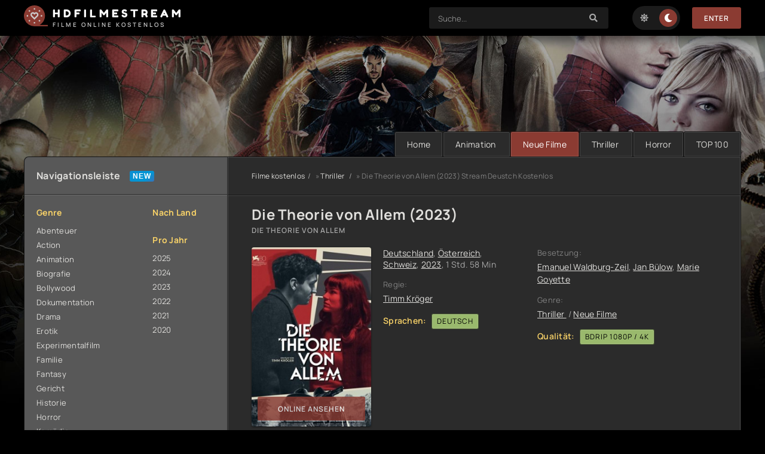

--- FILE ---
content_type: text/html; charset=utf-8
request_url: https://hdfilmestream.co/452-die-theorie-von-allem-2023.html
body_size: 8577
content:
<!DOCTYPE html>
<html lang="de">
<head>
	<title>Die Theorie von Allem (2023) Stream kostenlos auf deutsch anschauen</title>
<meta name="charset" content="utf-8">
<meta name="title" content="Die Theorie von Allem (2023) Stream kostenlos auf deutsch anschauen">
<meta name="description" content="Die Theorie von Allem 2023 Online Kostenlos Ganzer Film. Die Theorie von Allem Stream deutsch Video in guter Qualität HD 720p, Full HD 1080p, Ultra HD 4K unbegrenzt.">
<meta name="keywords" content="Die Theorie von Allem 2023 Online, Die Theorie von Allem Stream deutsch, Die Theorie von Allem Stream kostenlos">
<meta name="generator" content="DataLife Engine (https://dle-news.ru)">
<link rel="canonical" href="https://hdfilmestream.co/452-die-theorie-von-allem-2023.html">
<link rel="alternate" type="application/rss+xml" title="Filme kostenlos online schauen stream Deutsch" href="https://hdfilmestream.co/rss.xml">
<link rel="search" type="application/opensearchdescription+xml" title="Filme kostenlos online schauen stream Deutsch" href="https://hdfilmestream.co/index.php?do=opensearch">
<meta property="twitter:title" content="Die Theorie von Allem (2023) Stream kostenlos auf deutsch anschauen">
<meta property="twitter:url" content="https://hdfilmestream.co/452-die-theorie-von-allem-2023.html">
<meta property="twitter:card" content="summary_large_image">
<meta property="twitter:image" content="https://hdfilmestream.co/uploads/posts/2023-08/2109662.jpg">
<meta property="twitter:description" content="1962 reist Johannes Leinert (Jan Bülow) zusammen mit seinem Doktorvater zu einem Physikkongress in die Schweizer Alpen, wo ein iranischer Wissenschaftler eine &quot;bahnbrechende Theorie der Quantenmechanik&quot; vorstellen soll. Doch als die Physiker im Fünfsternehotel ankommen, ist der iranische">
<meta property="og:type" content="article">
<meta property="og:site_name" content="Filme kostenlos online schauen stream Deutsch">
<meta property="og:title" content="Die Theorie von Allem (2023) Stream kostenlos auf deutsch anschauen">
<meta property="og:url" content="https://hdfilmestream.co/452-die-theorie-von-allem-2023.html">
<meta property="og:image" content="https://hdfilmestream.co/uploads/posts/2023-08/2109662.jpg">
<meta property="og:description" content="1962 reist Johannes Leinert (Jan Bülow) zusammen mit seinem Doktorvater zu einem Physikkongress in die Schweizer Alpen, wo ein iranischer Wissenschaftler eine &quot;bahnbrechende Theorie der Quantenmechanik&quot; vorstellen soll. Doch als die Physiker im Fünfsternehotel ankommen, ist der iranische">
    
    <meta name="google-site-verification" content="i0VOazGCGyggA73vzAI4xOkd0L7RVdEUSStUsQ9i_8E" />
    <meta name="msvalidate.01" content="4BC83A975B94751FB2267C2A853D36F5" />
	
    <meta name="viewport" content="width=device-width, initial-scale=1.0" />
	<meta name="theme-color" content="#111">
	<link rel="preload" href="/templates/hdfilmestream/css/common.css" as="style">
	<link rel="preload" href="/templates/hdfilmestream/css/styles.css" as="style">
	<link rel="preload" href="/templates/hdfilmestream/css/engine.css" as="style">
	<link rel="preload" href="/templates/hdfilmestream/css/fontawesome.css" as="style">
	<link rel="preload" href="/templates/hdfilmestream/webfonts/manrope-400.woff2" as="font" type="font/woff2" crossorigin>
	<link rel="preload" href="/templates/hdfilmestream/webfonts/manrope-600.woff2" as="font" type="font/woff2" crossorigin>
	<link rel="preload" href="/templates/hdfilmestream/webfonts/manrope-700.woff2" as="font" type="font/woff2" crossorigin>
	<link rel="preload" href="/templates/hdfilmestream/webfonts/fredoka-one-400.woff2" as="font" type="font/woff2" crossorigin>
    <link rel="preload" href="/templates/hdfilmestream/webfonts/fa-solid-900.woff2" as="font" type="font/woff2" crossorigin>
	<link rel="shortcut icon" href="/templates/hdfilmestream/images/logo.svg" />
	<link href="/templates/hdfilmestream/css/common.css" type="text/css" rel="stylesheet" />
	<link href="/templates/hdfilmestream/css/styles.css" type="text/css" rel="stylesheet" />
	<link href="/templates/hdfilmestream/css/engine.css" type="text/css" rel="stylesheet" /> 
	<link href="/templates/hdfilmestream/css/fontawesome.css" type="text/css" rel="stylesheet" />
</head>

<body id="pmovie">

	<div class="wrapper">

		<div class="wrapper-container wrapper-main">

			<header class="header d-flex ai-center vw100">
				<a href="/" class="logo header__logo">
					<div class="logo__title">hdfilmestream</div>
					<p class="logo__caption">Filme Online Kostenlos</p>
				</a>
				<div class="header__login flex-grow-1"><script>
	function switchLight() {
		if (localStorage.getItem('theme') === 'light') {
			document.querySelector('body').classList.add('lt-is-active');
		} else {
			document.querySelector('body').classList.remove('lt-is-active');
		};
	};
	switchLight();
</script>	


<div class="login login--not-logged d-none">
	<div class="login__header d-flex jc-space-between ai-center">

		<div class="login__close"><span class="fas fa-times"></span></div>
	</div>
	<form method="post">
	<div class="login__content">
		<div class="login__row">
			<div class="login__caption">login:</div>
			<div class="login__input"><input type="text" name="login_name" id="login_name" placeholder="login"/></div>
			<span class="fas fa-user"></span>
		</div>
		<div class="login__row">
			<div class="login__caption">password: </div>
			<div class="login__input"><input type="password" name="login_password" id="login_password" placeholder="password" /></div>
			<span class="fas fa-lock"></span>
		</div>
		<label class="login__row checkbox" for="login_not_save">
			
		</label>
		<div class="login__row">
			<button onclick="submit();" type="submit" title="enter">enter</button>
			<input name="login" type="hidden" id="login" value="submit" />
		</div>
	</div>
	<div class="login__social">
		
		<div class="login__social-btns">
		
		</div>
	</div>
	</form>
</div>
</div>
				<div class="header__search">
					<form id="quicksearch" method="post">
						<input type="hidden" name="do" value="search">
						<input type="hidden" name="subaction" value="search">
						<div class="header__search-box">
							<input id="story" name="story" placeholder="Suche..." type="text" autocomplete="off">
							<button type="submit" class="search-btn"><span class="fas fa-search"></span></button>
						</div>
					</form>
				</div>
				<ul class="theme-toggle" title="Designfarbe ändern">
					<li><span class="fas fa-sun"></span></li>
					<li><span class="fas fa-moon"></span></li>
				</ul>
				
			
				<button class="header__btn js-show-login">Enter</button>
				
				
				<button class="header__btn-menu d-none js-show-mobile-menu"><span class="fas fa-bars"></span></button>
			</header>

			<!-- END HEADER -->

			<ul class="carou__menu d-flex jc-flex-end">
				<li><a href="/">Home</a></li>
				<li><a href="/animation/">Animation </a></li>
				<li><a href="/neue-filme/" class="is-active">Neue Filme</a></li>
				<li><a href="/thriller/">Thriller </a></li>
				<li><a href="/horror/">Horror </a></li>
				<li><a href="#">TOP 100</a></li>
			
			</ul>
			

			<div class="content cols d-flex">

				<aside class="col-side">

					<div class="side-block js-this-in-mobile-menu">
						<div class="side-block__title new first">Navigationsleiste</div>
						<div class="side-block__content d-flex jc-space-between">
							<div class="nav-col">
								<div class="nav-title">Genre</div>
								<ul class="nav-menu">
									<li><a href="/abenteuer/">Abenteuer </a></li>
									<li><a href="/action/">Action </a></li>
									<li><a href="/animation/">Animation </a></li>
									<li><a href="/biografie/">Biografie </a></li>
									<li><a href="/bollywood/">Bollywood </a></li>
									<li><a href="/dokumentation/">Dokumentation </a></li>
									<li><a href="/drama/">Drama</a></li>
									<li><a href="/erotik/">Erotik </a></li>
                                    <li><a href="/experimentalfilm /">Experimentalfilm  </a></li>
									<li><a href="/familie/">Familie </a></li>
									<li><a href="/fantasy/">Fantasy  </a></li>
									<li><a href="/gericht/">Gericht </a></li>
									<li><a href="/historie/">Historie </a></li>
									<li><a href="/horror/">Horror  </a></li>				
                                    <li><a href="/komodie/">Komödie  </a></li>
									<li><a href="/kriegsfilm/">Kriegsfilm  </a></li>
									<li><a href="/krimi/">Krimi </a></li>
									<li><a href="/martial-arts/">Martial Arts  </a></li>
									<li><a href="/musical/"> Musical   </a></li>
                                    <li><a href="/musik/">Musik   </a></li>
									<li><a href="/romanze/">Romanze   </a></li>
									<li><a href="/sci-fi/">Sci-Fi  </a></li>
									<li><a href="/spionage/">Spionage   </a></li>
									<li><a href="/sport/">  Sport    </a></li>
                                    <li><a href="/thriller/">Thriller   </a></li>
									<li><a href="/tragikomodie/"> Tragikomödie   </a></li>
									<li><a href="/unbekannt/">Unbekannt  </a></li>
									<li><a href="/western/">Western </a></li>
									
								</ul>
							</div>
							<div class="nav-col">
								<div class="nav-title">Nach Land</div>
								<ul class="nav-menu">
									<li><a href=""></a></li>
									
								</ul>
								<div class="nav-title">Pro Jahr</div>
								<ul class="nav-menu">
										 <li>
								    <a href="/xfsearch/year/2025/">2025</a>
                                            </li>
							<li> 
                                             <a href="/xfsearch/year/2024/">2024</a>
                             </li>
							<li>
                                <a href="/xfsearch/year/2023/">2023</a>
							</li>
							<li>      
                                             
                                <a href="/xfsearch/year/2022/">2022</a>
							</li>
							<li>
								<a href="/xfsearch/year/2021/">2021</a>
							</li>
							<li>
								<a href="/xfsearch/year/2020/">2020</a>
							</li>
									
								</ul>
							</div>
						</div>
					</div>

					<div class="side-block">
						<div class="side-block__title">Neue Filme </div>
						<div class="side-block__content">
							<a class="soon d-flex ai-center" href="https://hdfilmestream.co/829-red-one-alarmstufe-weihnachten-2024.html">
	<div class="soon__img img-fit-cover">
		<img src="/uploads/posts/2024-10/thumbs/3cfa698c9e2d530317f9d2dee7cde22b.jpg" loading="lazy" alt="Red One - Alarmstufe Weihnachten (2024)">
	</div>
	<div class="soon__desc flex-grow-1">
		<div class="soon__title ws-nowrap">Red One - Alarmstufe Weihnachten (2024)</div>
		<div class="soon__text line-clamp">In der spannenden Vorweihnachtszeit verschwindet der Weihnachtsmann unter mysteriösen Umständen, was rasch die Sicherheitsbehörden alarmiert. Der Weihnachtsmann, im Sicherheitsjargon als „Red One“</div>
	</div>
</a><a class="soon d-flex ai-center" href="https://hdfilmestream.co/831-gladiator-ii-2024.html">
	<div class="soon__img img-fit-cover">
		<img src="/uploads/posts/2024-10/thumbs/930169505dfefb05fc3a651304df8c29.jpg" loading="lazy" alt="Gladiator II (2024)">
	</div>
	<div class="soon__desc flex-grow-1">
		<div class="soon__title ws-nowrap">Gladiator II (2024)</div>
		<div class="soon__text line-clamp">In dieser packenden Geschichte, die sich nach dem Tod des legendären Gladiatoren Maximus entfaltet, verfolgt Lucius, der Sohn von Lucilla, eine Reise von der Sicherheit der nordafrikanischen Küste</div>
	</div>
</a>
						</div>
					</div>
					
					<div class="side-block">
						<div class="side-block__title">Film-Updates</div>
						<div class="side-block__content upd-box">
							<div class="upd-box-title">Neueste 10 Film-Updates</div>
							<a href="https://hdfilmestream.co/367-deadpool-3-2024.html" class="updli fx-row fx-middle">
    <div class="updli-1 img-fit-cover"><img src="/uploads/posts/2024-07/thumbs/db092639cc35b9eae3f05617c2c48092.jpg" loading="lazy" alt="Deadpool &amp; Wolverine (2024)"></div>
    <div class="updli-2 fx-1"><div class="line-clamp">Deadpool &amp; Wolverine (2024)</div> 4K</div>
    <div class="updli-3"><div>DEUTSCH</div> </div>
</a><a href="https://hdfilmestream.co/686-the-beekeeper-2024.html" class="updli fx-row fx-middle">
    <div class="updli-1 img-fit-cover"><img src="/uploads/posts/2023-11/thumbs/3241199.jpg" loading="lazy" alt="The Beekeeper (2024)"></div>
    <div class="updli-2 fx-1"><div class="line-clamp">The Beekeeper (2024)</div> 4K</div>
    <div class="updli-3"><div>DEUTSCH</div> </div>
</a><a href="https://hdfilmestream.co/113-im-westen-nichts-neues-2022.html" class="updli fx-row fx-middle">
    <div class="updli-1 img-fit-cover"><img src="/uploads/posts/2022-08/thumbs/4677554.jpg" loading="lazy" alt="Im Westen nichts Neues (2022)"></div>
    <div class="updli-2 fx-1"><div class="line-clamp">Im Westen nichts Neues (2022)</div> 4K</div>
    <div class="updli-3"><div>DEUTSCH</div> </div>
</a><a href="https://hdfilmestream.co/312-spider-man-a-new-universe-2-across-the-spider-verse-2023.html" class="updli fx-row fx-middle">
    <div class="updli-1 img-fit-cover"><img src="/uploads/posts/2023-06/thumbs/4148646.jpg" loading="lazy" alt="Spider-Man: Across The Spider-Verse (2023)"></div>
    <div class="updli-2 fx-1"><div class="line-clamp">Spider-Man: Across The Spider-Verse (2023)</div> 4K</div>
    <div class="updli-3"><div>DEUTSCH</div> </div>
</a><a href="https://hdfilmestream.co/318-rehragout-rendezvous-2023.html" class="updli fx-row fx-middle">
    <div class="updli-1 img-fit-cover"><img src="/uploads/posts/2023-07/thumbs/3255507.jpg" loading="lazy" alt="Rehragout-Rendezvous (2023)"></div>
    <div class="updli-2 fx-1"><div class="line-clamp">Rehragout-Rendezvous (2023)</div> 4K</div>
    <div class="updli-3"><div>DEUTSCH</div> </div>
</a><a href="https://hdfilmestream.co/309-the-equalizer-3-2023.html" class="updli fx-row fx-middle">
    <div class="updli-1 img-fit-cover"><img src="/uploads/posts/2023-08/thumbs/5414203.jpg" loading="lazy" alt="The Equalizer 3 - The Final Chapter (2023)"></div>
    <div class="updli-2 fx-1"><div class="line-clamp">The Equalizer 3 - The Final Chapter (2023)</div> 4K</div>
    <div class="updli-3"><div>DEUTSCH</div> </div>
</a><a href="https://hdfilmestream.co/316-wonka-2023.html" class="updli fx-row fx-middle">
    <div class="updli-1 img-fit-cover"><img src="/uploads/posts/2023-11/thumbs/2490634.jpg" loading="lazy" alt="Wonka (2023)"></div>
    <div class="updli-2 fx-1"><div class="line-clamp">Wonka (2023)</div> 4K</div>
    <div class="updli-3"><div>DEUTSCH</div> </div>
</a><a href="https://hdfilmestream.co/172-aquaman-2-lost-kingdom-2023.html" class="updli fx-row fx-middle">
    <div class="updli-1 img-fit-cover"><img src="/uploads/posts/2023-12/thumbs/3428066.jpg" loading="lazy" alt="Aquaman 2: Lost Kingdom (2023)"></div>
    <div class="updli-2 fx-1"><div class="line-clamp">Aquaman 2: Lost Kingdom (2023)</div> 4K</div>
    <div class="updli-3"><div>DEUTSCH</div> </div>
</a><a href="https://hdfilmestream.co/206-meg-2-2023.html" class="updli fx-row fx-middle">
    <div class="updli-1 img-fit-cover"><img src="/uploads/posts/2023-07/thumbs/2138132.jpg" loading="lazy" alt="Meg 2: Die Tiefe (2023)"></div>
    <div class="updli-2 fx-1"><div class="line-clamp">Meg 2: Die Tiefe (2023)</div> 4K</div>
    <div class="updli-3"><div>DEUTSCH</div> </div>
</a><a href="https://hdfilmestream.co/818-venom-3-the-last-dance-2024-hd-05.html" class="updli fx-row fx-middle">
    <div class="updli-1 img-fit-cover"><img src="/uploads/posts/2024-07/thumbs/efabbb1592f012019283fb3db2b855bb.jpg" loading="lazy" alt="Venom 3: The Last Dance (2024)"></div>
    <div class="updli-2 fx-1"><div class="line-clamp">Venom 3: The Last Dance (2024)</div> 4K</div>
    <div class="updli-3"><div>DEUTSCH</div> </div>
</a>
						</div>
					</div>

					

				</aside>

				<!-- END COL SIDE -->

				<main class="col-main flex-grow-1 d-flex fd-column">
					
					<div class="speedbar ws-nowrap">	<a href="https://hdfilmestream.co/">Filme kostenlos</a> » <a href="https://hdfilmestream.co/thriller/">Thriller </a> » Die Theorie von Allem (2023) Stream Deustch Kostenlos
</div>
					
					<article class="page ignore-select pmovie">

	<div class="page__subcols d-flex">

		<header class="page__header">
			<h1>Die Theorie von Allem (2023)</h1>
			<div class="pmovie__original-title">Die Theorie von Allem</div>
		</header>

		<div class="page__subcol-side">
			<div class="pmovie__poster img-fit-cover">
				<img src="/uploads/posts/2023-08/thumbs/2109662.jpg" loading="lazy" alt="Die Theorie von Allem (2023)">
				<div class="pmovie__btn btn js-scroll-to">Online ansehen</div>
			</div>
		</div>

		<!-- END PAGE SUBCOL SIDE -->

		<div class="page__subcol-main flex-grow-1 d-flex fd-column">
			<div class="pmovie__year"><a href="https://hdfilmestream.co/xfsearch/country/deutschland/">Deutschland</a>, <a href="https://hdfilmestream.co/xfsearch/country/%C3%B6sterreich/">Österreich</a>, <a href="https://hdfilmestream.co/xfsearch/country/schweiz/">Schweiz</a>, <a href=""><a href="https://hdfilmestream.co/xfsearch/year/2023/">2023</a></a>, 1 Std. 58 Min</div>
			<ul class="pmovie__header-list flex-grow-1">
				<li>
					<div>Regie:</div>
					<a href="https://hdfilmestream.co/xfsearch/director/timm%20kr%C3%B6ger/">Timm Kröger</a>
				</li>
			       <li class="pmovie__header-list--accent"><span>Sprachen:</span> <span>Deutsch</span></li>
			</ul>
			<div class="pmovie__bottom d-flex ai-center">
				<div class="card__ratings flex-grow-1 d-flex">
				
				
				</div>
			
			</div>
		</div>

		<!-- END PAGE SUBCOL MAIN -->

		<ul class="page__subcol-side2 pmovie__header-list">
			<li>
				<div>Besetzung: </div>
					<a href="https://hdfilmestream.co/xfsearch/actors/emanuel%20waldburg-zeil/">Emanuel Waldburg-Zeil</a>, <a href="https://hdfilmestream.co/xfsearch/actors/jan%20b%C3%BClow/">Jan Bülow</a>, <a href="https://hdfilmestream.co/xfsearch/actors/marie%20goyette/">Marie Goyette</a>
			</li>
			<li>
				<div>Genre:</div>
					<a href="https://hdfilmestream.co/thriller/">Thriller </a> / <a href="https://hdfilmestream.co/neue-filme/">Neue Filme</a>
			</li>
            <li class="pmovie__header-list--accent"><span>Qualität:</span> <span>BDRip 1080p / 4K</span></li>
		</ul>

		<div class="card__fav">
		
		</div>

	</div>

	<!-- END PAGE SUBCOLS -->

	<div class="page__text full-text clearfix"><p><span>1962 reist Johannes Leinert (Jan Bülow) zusammen mit seinem Doktorvater zu einem Physikkongress in die Schweizer Alpen, wo ein iranischer Wissenschaftler eine "bahnbrechende Theorie der Quantenmechanik" vorstellen soll. Doch als die Physiker im Fünfsternehotel ankommen, ist der iranische Gast nirgends zu finden. In Ermangelung einer neuen Theorie, die es zu diskutieren gilt, wendet sich die Physikgemeinde geduldig dem Skifahren zu. Johannes hingegen bleibt im Hotel, um an seiner Doktorarbeit zu arbeiten und lernt dort eine junge Jazzpianistin kennen, die ihn sofort in ihren Bann zieht. Aber irgendetwas an ihr ist seltsam. Sie scheint Dinge über ihn zu wissen, von denen er dachte, dass nur er sie kennt. Als einer der deutschen Physiker eines Morgens tot aufgefunden wird, erscheinen zwei Kommissare am Tatort, die in einem Mordfall ermitteln. Als immer merkwürdigere Dinge passieren, verschwindet die Pianistin spurlos – und Johannes wird in ein düsteres Geheimnis hineingezogen.</span></p></div>
	<h2 class="page__subtitle tac">Die Theorie von Allem (2023) kostenlos online ansehen</h2>
	
	<div class="pmovie__player tabs-block">
		<div class="pmovie__player-controls d-flex ai-center">
			<div class="tabs-block__select d-flex flex-grow-1">
				<span>Online ansehen</span> 
				<span>TRAILER</span>
			</div>
			<div class="pmovie__complaint2">
			
			</div>
		</div>
		<div class="tabs-block__content d-none video-inside video-responsive">
			<iframe width="921" height="518" data-src="https://www.youtube.com/embed/MYqJfO4kKLA" title="DIE THEORIE VON ALLEM Trailer German Deutsch (2023)" frameborder="0" allow="accelerometer; autoplay; clipboard-write; encrypted-media; gyroscope; picture-in-picture; web-share" allowfullscreen></iframe>
		</div>
		<div class="tabs-block__content d-none video-inside video-responsive">
		<iframe width="921" height="518" data-src="https://www.youtube.com/embed/MYqJfO4kKLA" title="DIE THEORIE VON ALLEM Trailer German Deutsch (2023)" frameborder="0" allow="accelerometer; autoplay; clipboard-write; encrypted-media; gyroscope; picture-in-picture; web-share" allowfullscreen></iframe>
		</div>
		
		<div class="pmovie__player-bottom d-flex ai-center jc-space-between">
			
			<div class="pmovie__share flex-grow-1">
				<div class="ya-share2" data-services="vkontakte,facebook,odnoklassniki,viber,whatsapp,telegram" data-counter="ig"></div>
			</div>

		</div>
	</div>

	<div class="pmovie__caption">
		Die Theorie von Allem (2023) Ganzer Film Deustch Kostenlos!. 
		Die Theorie von Allem Stream online Deutsch / Deutsch voll untertitelt  in hoher Qualität HD 720p, Full HD 1080p, Ultra HD 4K.
	</div>

	<section class="sect pmovie__related">
		<h3 class="sect__title sect__header">Empfohlen zu sehen:</h3>
		<div class="sect__content d-grid ">
			<a class="poster d-flex fd-column" href="https://hdfilmestream.co/59-bibi-amp-tina-einfach-anders-2022.html">
    <div class="poster__img img-responsive img-responsive--portrait img-fit-cover anim">
        <img src="/uploads/posts/2022-06/thumbs/5753514.jpg" loading="lazy" alt="Bibi &amp; Tina - Einfach Anders (2022)">
    </div>
    <h3 class="poster__title">Bibi &amp; Tina - Einfach Anders (2022)</h3>
</a><a class="poster d-flex fd-column" href="https://hdfilmestream.co/328-manta-manta-zwoter-teil-2023.html">
    <div class="poster__img img-responsive img-responsive--portrait img-fit-cover anim">
        <img src="/uploads/posts/2023-02/thumbs/0465059.jpg" loading="lazy" alt="Manta Manta - Zwoter Teil (2023)">
    </div>
    <h3 class="poster__title">Manta Manta - Zwoter Teil (2023)</h3>
</a><a class="poster d-flex fd-column" href="https://hdfilmestream.co/36-minions-2-auf-der-suche-nach-dem-mini-boss-2022.html">
    <div class="poster__img img-responsive img-responsive--portrait img-fit-cover anim">
        <img src="/uploads/posts/2022-06/thumbs/2504481.jpg" loading="lazy" alt="Minions 2: Auf der Suche nach dem Mini-Boss (2022)">
    </div>
    <h3 class="poster__title">Minions 2: Auf der Suche nach dem Mini-Boss (2022)</h3>
</a><a class="poster d-flex fd-column" href="https://hdfilmestream.co/33-cop-secret-2022.html">
    <div class="poster__img img-responsive img-responsive--portrait img-fit-cover anim">
        <img src="/uploads/posts/2022-06/thumbs/1195169.jpg" loading="lazy" alt="Cop Secret (2022)">
    </div>
    <h3 class="poster__title">Cop Secret (2022)</h3>
</a><a class="poster d-flex fd-column" href="https://hdfilmestream.co/320-ant-man-and-the-wasp-quantumania-2023.html">
    <div class="poster__img img-responsive img-responsive--portrait img-fit-cover anim">
        <img src="/uploads/posts/2023-02/thumbs/1636821.jpg" loading="lazy" alt="Ant-Man And The Wasp: Quantumania (2023)">
    </div>
    <h3 class="poster__title">Ant-Man And The Wasp: Quantumania (2023)</h3>
</a>
		</div>
	</section>
	
	

</article>
<div id="dle-ajax-comments"></div>
<form  method="post" name="dle-comments-form" id="dle-comments-form" >
		<input type="hidden" name="subaction" value="addcomment">
		<input type="hidden" name="post_id" id="post_id" value="452"><input type="hidden" name="user_hash" value="ce562c6cf2001d94bf30780c484ab2d2239fd07c"></form>
					
				</main>
				
				<!-- END COL MAIN -->

			</div>

			<!-- END CONTENT -->

			

			<footer class="footer d-flex ai-center">
				<div class="logo footer__logo">
					<div class="logo__title">HDFILMESTREAM</div>
					<p class="logo__caption">FILME ONLINE KOSTENLOS</p>
				</div>
				<a href="/" class="btn">HD FILME</a>
				<div class="footer__text flex-grow-1">
					© 2024 "HDFILMESTREAM.co" Filme  stream online schauen auf deutsch.
					<br>Viele Filmaufnahmen sind in der Qualität 4K Ultra HD-kompatibel. 
				</div>
				<div class="footer__counter">
					
				</div>
			</footer>

			<!-- END FOOTER -->

		</div>

		<!-- END WRAPPER-MAIN -->

	</div>

	<!-- END WRAPPER -->

	
<script src="/engine/classes/js/jquery3.js?v=2711f"></script>
<script src="/engine/classes/js/jqueryui3.js?v=2711f" defer></script>
<script src="/engine/classes/js/dle_js.js?v=2711f" defer></script>
<script src="/engine/classes/js/lazyload.js?v=2711f" defer></script>
<script src="/engine/editor/jscripts/tiny_mce/tinymce.min.js?v=2711f" defer></script>
<script type="application/ld+json">{"@context":"https://schema.org","@graph":[{"@type":"BreadcrumbList","@context":"https://schema.org/","itemListElement":[{"@type":"ListItem","position":1,"item":{"@id":"https://hdfilmestream.co/","name":"Filme kostenlos"}},{"@type":"ListItem","position":2,"item":{"@id":"https://hdfilmestream.co/thriller/","name":"Thriller "}},{"@type":"ListItem","position":3,"item":{"@id":"https://hdfilmestream.co/452-die-theorie-von-allem-2023.html","name":"Die Theorie von Allem (2023)"}}]}]}</script>
	<script src="/templates/hdfilmestream/js/libs.js"></script>
	<script>
<!--
var dle_root       = '/';
var dle_admin      = '';
var dle_login_hash = 'ce562c6cf2001d94bf30780c484ab2d2239fd07c';
var dle_group      = 5;
var dle_skin       = 'hdfilmestream';
var dle_wysiwyg    = '2';
var quick_wysiwyg  = '2';
var dle_min_search = '4';
var dle_act_lang   = ["Yes", "No", "Enter", "Cancel", "Save", "Delete", "Loading. Please, wait..."];
var menu_short     = 'Quick edit';
var menu_full      = 'Full edit';
var menu_profile   = 'View profile';
var menu_send      = 'Send message';
var menu_uedit     = 'Admin Center';
var dle_info       = 'Information';
var dle_confirm    = 'Confirm';
var dle_prompt     = 'Enter the information';
var dle_req_field  = ["Fill the name field", "Fill the message field", "Fill the field with the subject of the message"];
var dle_del_agree  = 'Are you sure you want to delete it? This action cannot be undone';
var dle_spam_agree = 'Are you sure you want to mark the user as a spammer? This will remove all his comments';
var dle_c_title    = 'Send a complaint';
var dle_complaint  = 'Enter the text of your complaint to the Administration:';
var dle_mail       = 'Your e-mail:';
var dle_big_text   = 'Highlighted section of text is too large.';
var dle_orfo_title = 'Enter a comment to the detected error on the page for Administration ';
var dle_p_send     = 'Send';
var dle_p_send_ok  = 'Notification has been sent successfully ';
var dle_save_ok    = 'Changes are saved successfully. Refresh the page?';
var dle_reply_title= 'Reply to the comment';
var dle_tree_comm  = '0';
var dle_del_news   = 'Delete article';
var dle_sub_agree  = 'Do you really want to subscribe to this article’s comments?';
var dle_captcha_type  = '0';
var dle_share_interesting  = ["Share a link to the selected text", "Twitter", "Facebook", "Вконтакте", "Direct Link:", "Right-click and select «Copy Link»"];
var DLEPlayerLang     = {prev: 'Previous',next: 'Next',play: 'Play',pause: 'Pause',mute: 'Mute', unmute: 'Unmute', settings: 'Settings', enterFullscreen: 'Enable full screen mode', exitFullscreen: 'Disable full screen mode', speed: 'Speed', normal: 'Normal', quality: 'Quality', pip: 'PiP mode'};
var allow_dle_delete_news   = false;
var dle_search_delay   = false;
var dle_search_value   = '';
jQuery(function($){

	
	
	tinyMCE.baseURL = dle_root + 'engine/editor/jscripts/tiny_mce';
	tinyMCE.suffix = '.min';

	tinymce.init({
		selector: 'textarea#comments',
		language : "en",
		element_format : 'html',
		width : "100%",
		height : 260,

		deprecation_warnings: false,
		
		plugins: ["link image lists paste quickbars dlebutton noneditable"],
		
		draggable_modal: true,
		toolbar_mode: 'floating',
		contextmenu: false,
		relative_urls : false,
		convert_urls : false,
		remove_script_host : false,
		browser_spellcheck: true,
		extended_valid_elements : "div[align|style|class|contenteditable],b/strong,i/em,u,s,p[align|style|class|contenteditable]",
		quickbars_insert_toolbar: '',
		quickbars_selection_toolbar: 'bold italic underline | dlequote dlespoiler dlehide',
		
	    formats: {
	      bold: {inline: 'b'},
	      italic: {inline: 'i'},
	      underline: {inline: 'u', exact : true},
	      strikethrough: {inline: 's', exact : true}
	    },
		
		paste_as_text: true,
		elementpath: false,
		branding: false,
		
		dle_root : dle_root,
		dle_upload_area : "comments",
		dle_upload_user : "",
		dle_upload_news : "0",
		
		menubar: false,
		noneditable_editable_class: 'contenteditable',
		noneditable_noneditable_class: 'noncontenteditable',
		image_dimensions: false,
		
		
		toolbar: "bold italic underline | alignleft aligncenter alignright | bullist numlist | dleemo link dleleech  | dlequote dlespoiler dlehide",
		content_css : dle_root + "engine/editor/css/content.css"

	});
				$('#dle-comments-form').submit(function() {
					doAddComments();
					return false;
				});
FastSearch();
});
//-->
</script>
<!-- Yandex.Metrika counter -->
<script type="text/javascript" >
   (function(m,e,t,r,i,k,a){m[i]=m[i]||function(){(m[i].a=m[i].a||[]).push(arguments)};
   m[i].l=1*new Date();k=e.createElement(t),a=e.getElementsByTagName(t)[0],k.async=1,k.src=r,a.parentNode.insertBefore(k,a)})
   (window, document, "script", "https://mc.yandex.ru/metrika/tag.js", "ym");

   ym(89394798, "init", {
        clickmap:true,
        trackLinks:true,
        accurateTrackBounce:true
   });
</script>
<noscript><div><img src="https://mc.yandex.ru/watch/89394798" style="position:absolute; left:-9999px;" alt="" /></div></noscript>
<!-- /Yandex.Metrika counter -->
<script defer src="https://static.cloudflareinsights.com/beacon.min.js/vcd15cbe7772f49c399c6a5babf22c1241717689176015" integrity="sha512-ZpsOmlRQV6y907TI0dKBHq9Md29nnaEIPlkf84rnaERnq6zvWvPUqr2ft8M1aS28oN72PdrCzSjY4U6VaAw1EQ==" data-cf-beacon='{"version":"2024.11.0","token":"beac355b8b7b4a6f95b89d0a23392d9b","r":1,"server_timing":{"name":{"cfCacheStatus":true,"cfEdge":true,"cfExtPri":true,"cfL4":true,"cfOrigin":true,"cfSpeedBrain":true},"location_startswith":null}}' crossorigin="anonymous"></script>
</body>
</html>

<!-- DataLife Engine Copyright SoftNews Media Group (http://dle-news.ru) -->


--- FILE ---
content_type: image/svg+xml
request_url: https://hdfilmestream.co/templates/hdfilmestream/images/logo.svg
body_size: 473
content:
<svg xmlns="http://www.w3.org/2000/svg" width="510" height="450" viewBox="0 0 510 450">
  <g id="logo" transform="translate(0 -30)">
    <g id="Эллипс_1" data-name="Эллипс 1" transform="matrix(0.999, -0.035, 0.035, 0.999, 28.822, 85.05)" fill="#ccc" stroke="#707070" stroke-width="1">
      <ellipse cx="192" cy="181" rx="192" ry="181" stroke="none"/>
      <ellipse cx="192" cy="181" rx="191.5" ry="180.5" fill="none"/>
    </g>
    <g id="Сгруппировать_5" data-name="Сгруппировать 5">
      <path id="Контур_7" data-name="Контур 7" d="M337.412,450A226.256,226.256,0,0,0,384.1,414.1,225,225,0,1,0,65.9,95.9,225,225,0,0,0,225,480H510V450ZM360,240h30v30H360ZM331.066,127.72l21.213,21.214-21.214,21.213-21.213-21.214ZM210,90h30v30H210Zm-91.066,37.721,21.214,21.213-21.214,21.213L97.721,148.934ZM90,270H60V240H90Zm28.934,112.279L97.72,361.066l21.214-21.214,21.214,21.213ZM240,420H210V390h30Zm-15-81.835L154.8,267.4a52.933,52.933,0,0,1-15.439-38.379,51.428,51.428,0,0,1,16.747-37.182A51.984,51.984,0,0,1,225,190.458a51.984,51.984,0,0,1,68.892,1.379,51.435,51.435,0,0,1,16.746,37.182,52.986,52.986,0,0,1-15.464,38.4Zm84.852,22.9,21.213-21.213,21.214,21.214-21.213,21.213Z" fill="#8b3b32"/>
      <path id="Контур_8" data-name="Контур 8" d="M243.02,214.615l-7.414,7.414L225,232.636l-10.606-10.607c-4.37-4.37-7.226-7.226-7.4-7.4a22.067,22.067,0,0,0-30.6-.69,21.7,21.7,0,0,0-7.038,15.7,22.542,22.542,0,0,0,6.684,16.573L225,295.565l48.96-49.356a22.545,22.545,0,0,0,6.684-16.573,21.7,21.7,0,0,0-7.038-15.7,22.067,22.067,0,0,0-30.586.675Z" fill="#8b3b32"/>
    </g>
  </g>
</svg>
